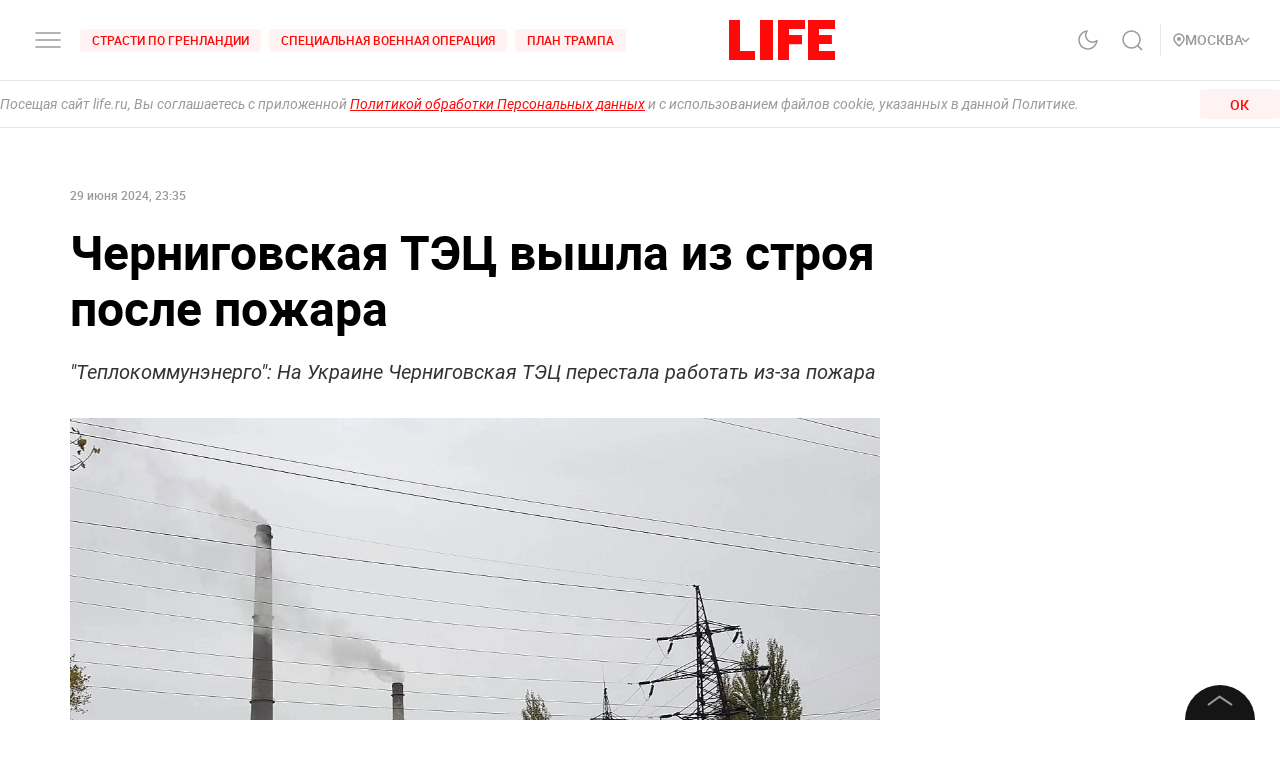

--- FILE ---
content_type: application/javascript; charset=UTF-8
request_url: https://life.ru/_next/static/chunks/main-fe88cc10b86694b9d244.js
body_size: 8736
content:
_N_E=(self.webpackChunk_N_E=self.webpackChunk_N_E||[]).push([[179],{60400:function(){"trimStart"in String.prototype||(String.prototype.trimStart=String.prototype.trimLeft),"trimEnd"in String.prototype||(String.prototype.trimEnd=String.prototype.trimRight),"description"in Symbol.prototype||Object.defineProperty(Symbol.prototype,"description",{configurable:!0,get:function(){var e=/\((.*)\)/.exec(this.toString());return e?e[1]:void 0}}),Array.prototype.flat||(Array.prototype.flat=function(e,t){return t=this.concat.apply([],this),e>1&&t.some(Array.isArray)?t.flat(e-1):t},Array.prototype.flatMap=function(e,t){return this.map(e,t).flat()}),Promise.prototype.finally||(Promise.prototype.finally=function(e){if("function"!=typeof e)return this.then(e,e);var t=this.constructor||Promise;return this.then((function(n){return t.resolve(e()).then((function(){return n}))}),(function(n){return t.resolve(e()).then((function(){throw n}))}))})},98151:function(){"use strict";try{self["workbox:window:6.5.0"]&&_()}catch(e){}function e(e,t){return new Promise((function(n){var r=new MessageChannel;r.port1.onmessage=function(e){n(e.data)},e.postMessage(t,[r.port2])}))}function t(e,t){for(var n=0;n<t.length;n++){var r=t[n];r.enumerable=r.enumerable||!1,r.configurable=!0,"value"in r&&(r.writable=!0),Object.defineProperty(e,r.key,r)}}function n(e,t){(null==t||t>e.length)&&(t=e.length);for(var n=0,r=new Array(t);n<t;n++)r[n]=e[n];return r}function r(e,t){var r;if("undefined"==typeof Symbol||null==e[Symbol.iterator]){if(Array.isArray(e)||(r=function(e,t){if(e){if("string"==typeof e)return n(e,t);var r=Object.prototype.toString.call(e).slice(8,-1);return"Object"===r&&e.constructor&&(r=e.constructor.name),"Map"===r||"Set"===r?Array.from(e):"Arguments"===r||/^(?:Ui|I)nt(?:8|16|32)(?:Clamped)?Array$/.test(r)?n(e,t):void 0}}(e))||t&&e&&"number"==typeof e.length){r&&(e=r);var o=0;return function(){return o>=e.length?{done:!0}:{done:!1,value:e[o++]}}}throw new TypeError("Invalid attempt to iterate non-iterable instance.\nIn order to be iterable, non-array objects must have a [Symbol.iterator]() method.")}return(r=e[Symbol.iterator]()).next.bind(r)}try{self["workbox:core:6.5.0"]&&_()}catch(e){}var o=function(){var e=this;this.promise=new Promise((function(t,n){e.resolve=t,e.reject=n}))};function a(e,t){var n=location.href;return new URL(e,n).href===new URL(t,n).href}var i=function(e,t){this.type=e,Object.assign(this,t)};function u(e,t,n){return n?t?t(e):e:(e&&e.then||(e=Promise.resolve(e)),t?e.then(t):e)}function c(){}var s={type:"SKIP_WAITING"};function f(e,t){if(!t)return e&&e.then?e.then(c):Promise.resolve()}var l=function(n){var r,c;function l(e,t){var r,c;return void 0===t&&(t={}),(r=n.call(this)||this).nn={},r.tn=0,r.rn=new o,r.en=new o,r.on=new o,r.un=0,r.an=new Set,r.cn=function(){var e=r.fn,t=e.installing;r.tn>0||!a(t.scriptURL,r.sn.toString())||performance.now()>r.un+6e4?(r.vn=t,e.removeEventListener("updatefound",r.cn)):(r.hn=t,r.an.add(t),r.rn.resolve(t)),++r.tn,t.addEventListener("statechange",r.ln)},r.ln=function(e){var t=r.fn,n=e.target,o=n.state,a=n===r.vn,u={sw:n,isExternal:a,originalEvent:e};!a&&r.mn&&(u.isUpdate=!0),r.dispatchEvent(new i(o,u)),"installed"===o?r.wn=self.setTimeout((function(){"installed"===o&&t.waiting===n&&r.dispatchEvent(new i("waiting",u))}),200):"activating"===o&&(clearTimeout(r.wn),a||r.en.resolve(n))},r.dn=function(e){var t=r.hn,n=t!==navigator.serviceWorker.controller;r.dispatchEvent(new i("controlling",{isExternal:n,originalEvent:e,sw:t,isUpdate:r.mn})),n||r.on.resolve(t)},r.gn=(c=function(e){var t=e.data,n=e.ports,o=e.source;return u(r.getSW(),(function(){r.an.has(o)&&r.dispatchEvent(new i("message",{data:t,originalEvent:e,ports:n,sw:o}))}))},function(){for(var e=[],t=0;t<arguments.length;t++)e[t]=arguments[t];try{return Promise.resolve(c.apply(this,e))}catch(e){return Promise.reject(e)}}),r.sn=e,r.nn=t,navigator.serviceWorker.addEventListener("message",r.gn),r}c=n,(r=l).prototype=Object.create(c.prototype),r.prototype.constructor=r,r.__proto__=c;var d,p,h=l.prototype;return h.register=function(e){var t=(void 0===e?{}:e).immediate,n=void 0!==t&&t;try{var r=this;return function(e,t){var n=e();return n&&n.then?n.then(t):t()}((function(){if(!n&&"complete"!==document.readyState)return f(new Promise((function(e){return window.addEventListener("load",e)})))}),(function(){return r.mn=Boolean(navigator.serviceWorker.controller),r.yn=r.pn(),u(r.bn(),(function(e){r.fn=e,r.yn&&(r.hn=r.yn,r.en.resolve(r.yn),r.on.resolve(r.yn),r.yn.addEventListener("statechange",r.ln,{once:!0}));var t=r.fn.waiting;return t&&a(t.scriptURL,r.sn.toString())&&(r.hn=t,Promise.resolve().then((function(){r.dispatchEvent(new i("waiting",{sw:t,wasWaitingBeforeRegister:!0}))})).then((function(){}))),r.hn&&(r.rn.resolve(r.hn),r.an.add(r.hn)),r.fn.addEventListener("updatefound",r.cn),navigator.serviceWorker.addEventListener("controllerchange",r.dn),r.fn}))}))}catch(e){return Promise.reject(e)}},h.update=function(){try{return this.fn?f(this.fn.update()):void 0}catch(e){return Promise.reject(e)}},h.getSW=function(){return void 0!==this.hn?Promise.resolve(this.hn):this.rn.promise},h.messageSW=function(t){try{return u(this.getSW(),(function(n){return e(n,t)}))}catch(e){return Promise.reject(e)}},h.messageSkipWaiting=function(){this.fn&&this.fn.waiting&&e(this.fn.waiting,s)},h.pn=function(){var e=navigator.serviceWorker.controller;return e&&a(e.scriptURL,this.sn.toString())?e:void 0},h.bn=function(){try{var e=this;return function(e,t){try{var n=e()}catch(e){return t(e)}return n&&n.then?n.then(void 0,t):n}((function(){return u(navigator.serviceWorker.register(e.sn,e.nn),(function(t){return e.un=performance.now(),t}))}),(function(e){throw e}))}catch(e){return Promise.reject(e)}},d=l,(p=[{key:"active",get:function(){return this.en.promise}},{key:"controlling",get:function(){return this.on.promise}}])&&t(d.prototype,p),l}(function(){function e(){this.Pn=new Map}var t=e.prototype;return t.addEventListener=function(e,t){this.Sn(e).add(t)},t.removeEventListener=function(e,t){this.Sn(e).delete(t)},t.dispatchEvent=function(e){e.target=this;for(var t,n=r(this.Sn(e.type));!(t=n()).done;)(0,t.value)(e)},t.Sn=function(e){return this.Pn.has(e)||this.Pn.set(e,new Set),this.Pn.get(e)},e}());if("undefined"!==typeof window&&"serviceWorker"in navigator&&"undefined"!==typeof caches){caches.has("start-url").then((function(e){e||caches.open("start-url").then((e=>e.put("/",new Response("",{status:200}))))})),window.workbox=new l("/sw.js",{scope:"/"}),window.workbox.addEventListener("installed",(async({isUpdate:e})=>{if(!e){const e=await caches.open("start-url"),t=await fetch("/");let n=t;t.redirected&&(n=new Response(t.body,{status:200,statusText:"OK",headers:t.headers})),await e.put("/",n)}})),window.workbox.addEventListener("installed",(async()=>{const e=window.performance.getEntriesByType("resource").map((e=>e.name)).filter((e=>e.startsWith(`${window.location.origin}/_next/data/`)&&e.endsWith(".json"))),t=await caches.open("next-data");e.forEach((e=>t.add(e)))})),window.workbox.register();{const e=function(e){if(window.navigator.onLine)return"/"===e?fetch("/").then((function(e){return e.redirected?Promise.resolve():caches.open("start-url").then((t=>t.put("/",e)))})):void 0},t=history.pushState;history.pushState=function(){t.apply(history,arguments),e(arguments[2])};const n=history.replaceState;history.replaceState=function(){n.apply(history,arguments),e(arguments[2])},window.addEventListener("online",(()=>{e(window.location.pathname)}))}window.addEventListener("online",(()=>{location.reload()}))}},92771:function(e,t){"use strict";t.__esModule=!0,t.default=function(){var e=null;return{mountedInstances:new Set,updateHead:function(t){var n=e=Promise.resolve().then((function(){if(n===e){e=null;var o={};t.forEach((function(e){var t=o[e.type]||[];t.push(e),o[e.type]=t}));var a=o.title?o.title[0]:null,i="";if(a){var u=a.props.children;i="string"===typeof u?u:Array.isArray(u)?u.join(""):""}i!==document.title&&(document.title=i),["meta","base","link","style","script"].forEach((function(e){!function(e,t){var n=document.getElementsByTagName("head")[0],o=n.querySelector("meta[name=next-head-count]");0;for(var a=Number(o.content),i=[],u=0,c=o.previousElementSibling;u<a;u++,c=c.previousElementSibling)c.tagName.toLowerCase()===e&&i.push(c);var s=t.map(r).filter((function(e){for(var t=0,n=i.length;t<n;t++){if(i[t].isEqualNode(e))return i.splice(t,1),!1}return!0}));i.forEach((function(e){return e.parentNode.removeChild(e)})),s.forEach((function(e){return n.insertBefore(e,o)})),o.content=(a-i.length+s.length).toString()}(e,o[e]||[])}))}}))}}},t.DOMAttributeNames=void 0;var n={acceptCharset:"accept-charset",className:"class",htmlFor:"for",httpEquiv:"http-equiv",noModule:"noModule"};function r(e){var t=e.type,r=e.props,o=document.createElement(t);for(var a in r)if(r.hasOwnProperty(a)&&"children"!==a&&"dangerouslySetInnerHTML"!==a&&void 0!==r[a]){var i=n[a]||a.toLowerCase();"script"!==t||"async"!==i&&"defer"!==i&&"noModule"!==i?o.setAttribute(i,r[a]):o[i]=!!r[a]}var u=r.children,c=r.dangerouslySetInnerHTML;return c?o.innerHTML=c.__html||"":u&&(o.textContent="string"===typeof u?u:Array.isArray(u)?u.join(""):""),o}t.DOMAttributeNames=n},7403:function(e,t,n){"use strict";var r=n(809),o=n(38561),a=n(2553),i=n(62012),u=n(9807),c=n(27690),s=n(99828),f=n(53848);function l(e){var t=function(){if("undefined"===typeof Reflect||!Reflect.construct)return!1;if(Reflect.construct.sham)return!1;if("function"===typeof Proxy)return!0;try{return Date.prototype.toString.call(Reflect.construct(Date,[],(function(){}))),!0}catch(e){return!1}}();return function(){var n,r=s(e);if(t){var o=s(this).constructor;n=Reflect.construct(r,arguments,o)}else n=r.apply(this,arguments);return c(this,n)}}var d=n(69448),p=n(62426);t.__esModule=!0,t.render=oe,t.renderError=ie,t.default=t.emitter=t.router=t.version=void 0;var h=p(n(9566));p(n(69448));n(60400);var v=p(n(67294)),m=p(n(73935)),y=n(74287),g=p(n(7332)),w=n(61642),b=n(11689),S=n(93288),E=d(n(74915)),_=d(n(79186)),x=n(13937),P=p(n(92771)),k=p(n(27365)),T=p(n(74829)),L=n(72441),A=JSON.parse(document.getElementById("__NEXT_DATA__").textContent);window.__NEXT_DATA__=A;t.version="10.0.7";var C=function(e){return[].slice.call(e)},R=A.props,M=A.err,N=A.page,j=A.query,F=A.buildId,I=A.assetPrefix,O=A.runtimeConfig,D=A.dynamicIds,B=A.isFallback,W=A.locale,U=A.locales,q=A.domainLocales,H=A.defaultLocale,X=I||"";n.p="".concat(X,"/_next/"),_.setConfig({serverRuntimeConfig:{},publicRuntimeConfig:O||{}});var G=(0,x.getURL)();(0,b.hasBasePath)(G)&&(G=(0,b.delBasePath)(G));var V=new k.default(F,X),$=function(e){var t=f(e,2),n=t[0],r=t[1];return V.routeLoader.onEntrypoint(n,r)};window.__NEXT_P&&window.__NEXT_P.map((function(e){return setTimeout((function(){return $(e)}),0)})),window.__NEXT_P=[],window.__NEXT_P.push=$;var J,K,Y,Q,z=(0,P.default)(),Z=document.getElementById("__next");t.router=K;var ee,te=function(e){u(n,e);var t=l(n);function n(){return a(this,n),t.apply(this,arguments)}return i(n,[{key:"componentDidCatch",value:function(e,t){this.props.fn(e,t)}},{key:"componentDidMount",value:function(){this.scrollToHash(),K.isSsr&&(B||A.nextExport&&((0,S.isDynamicRoute)(K.pathname)||location.search)||R&&R.__N_SSG&&location.search)&&K.replace(K.pathname+"?"+String(E.assign(E.urlQueryToSearchParams(K.query),new URLSearchParams(location.search))),G,{_h:1,shallow:!B})}},{key:"componentDidUpdate",value:function(){this.scrollToHash()}},{key:"scrollToHash",value:function(){var e=location.hash;if(e=e&&e.substring(1)){var t=document.getElementById(e);t&&setTimeout((function(){return t.scrollIntoView()}),0)}}},{key:"render",value:function(){return this.props.children}}]),n}(v.default.Component),ne=(0,g.default)();t.emitter=ne;var re=function(){var e=o(r.mark((function e(){var n,o,a,i,u,c,s=arguments;return r.wrap((function(e){for(;;)switch(e.prev=e.next){case 0:return s.length>0&&void 0!==s[0]?s[0]:{},e.next=4,V.routeLoader.whenEntrypoint("/_app");case 4:if(!("error"in(n=e.sent))){e.next=7;break}throw n.error;case 7:o=n.component,a=n.exports,Y=o,a&&a.reportWebVitals&&(Q=function(e){var t,n=e.id,r=e.name,o=e.startTime,i=e.value,u=e.duration,c=e.entryType,s=e.entries,f="".concat(Date.now(),"-").concat(Math.floor(8999999999999*Math.random())+1e12);s&&s.length&&(t=s[0].startTime),a.reportWebVitals({id:n||f,name:r,startTime:o||t,value:null==i?u:i,label:"mark"===c||"measure"===c?"custom":"web-vital"})}),i=M,e.prev=11,e.next=16;break;case 16:return e.next=18,V.routeLoader.whenEntrypoint(N);case 18:e.t0=e.sent;case 19:if(!("error"in(u=e.t0))){e.next=22;break}throw u.error;case 22:ee=u.component,e.next=27;break;case 27:e.next=32;break;case 29:e.prev=29,e.t1=e.catch(11),i=e.t1;case 32:if(!window.__NEXT_PRELOADREADY){e.next=36;break}return e.next=36,window.__NEXT_PRELOADREADY(D);case 36:return t.router=K=(0,L.createRouter)(N,j,G,{initialProps:R,pageLoader:V,App:Y,Component:ee,wrapApp:pe,err:i,isFallback:Boolean(B),subscription:function(e,t,n){return oe(Object.assign({},e,{App:t,scroll:n}))},locale:W,locales:U,defaultLocale:H,domainLocales:q}),oe(c={App:Y,initial:!0,Component:ee,props:R,err:i}),e.abrupt("return",ne);case 44:return e.abrupt("return",{emitter:ne,render:oe,renderCtx:c});case 45:case"end":return e.stop()}}),e,null,[[11,29]])})));return function(){return e.apply(this,arguments)}}();function oe(e){return ae.apply(this,arguments)}function ae(){return(ae=o(r.mark((function e(t){return r.wrap((function(e){for(;;)switch(e.prev=e.next){case 0:if(!t.err){e.next=4;break}return e.next=3,ie(t);case 3:return e.abrupt("return");case 4:return e.prev=4,e.next=7,he(t);case 7:e.next=16;break;case 9:if(e.prev=9,e.t0=e.catch(4),!e.t0.cancelled){e.next=13;break}throw e.t0;case 13:return e.next=16,ie((0,h.default)({},t,{err:e.t0}));case 16:case"end":return e.stop()}}),e,null,[[4,9]])})))).apply(this,arguments)}function ie(e){var t=e.App,n=e.err;return console.error(n),V.loadPage("/_error").then((function(r){var o=r.page,a=r.styleSheets,i=pe(t),u={Component:o,AppTree:i,router:K,ctx:{err:n,pathname:N,query:j,asPath:G,AppTree:i}};return Promise.resolve(e.props?e.props:(0,x.loadGetInitialProps)(t,u)).then((function(t){return he((0,h.default)({},e,{err:n,Component:o,styleSheets:a,props:t}))}))}))}t.default=re;var ue="function"===typeof m.default.hydrate;function ce(){x.ST&&(performance.mark("afterHydrate"),performance.measure("Next.js-before-hydration","navigationStart","beforeRender"),performance.measure("Next.js-hydration","beforeRender","afterHydrate"),Q&&performance.getEntriesByName("Next.js-hydration").forEach(Q),fe())}function se(){if(x.ST){performance.mark("afterRender");var e=performance.getEntriesByName("routeChange","mark");e.length&&(performance.measure("Next.js-route-change-to-render",e[0].name,"beforeRender"),performance.measure("Next.js-render","beforeRender","afterRender"),Q&&(performance.getEntriesByName("Next.js-render").forEach(Q),performance.getEntriesByName("Next.js-route-change-to-render").forEach(Q)),fe(),["Next.js-route-change-to-render","Next.js-render"].forEach((function(e){return performance.clearMeasures(e)})))}}function fe(){["beforeRender","afterHydrate","afterRender","routeChange"].forEach((function(e){return performance.clearMarks(e)}))}function le(e){var t=e.children;return v.default.createElement(te,{fn:function(e){return ie({App:Y,err:e}).catch((function(e){return console.error("Error rendering page: ",e)}))}},v.default.createElement(w.RouterContext.Provider,{value:(0,L.makePublicRouterInstance)(K)},v.default.createElement(y.HeadManagerContext.Provider,{value:z},t)))}var de,pe=function(e){return function(t){var n=(0,h.default)({},t,{Component:ee,err:M,router:K});return v.default.createElement(le,null,v.default.createElement(e,n))}};function he(e){var t=e.App,n=e.Component,r=e.props,o=e.err,a="initial"in e?void 0:e.styleSheets;n=n||de.Component,r=r||de.props;var i=(0,h.default)({},r,{Component:n,err:o,router:K});de=i;var u,c=!1,s=new Promise((function(e,t){J&&J(),u=function(){J=null,e()},J=function(){c=!0,J=null;var e=new Error("Cancel rendering route");e.cancelled=!0,t(e)}}));var f,l,d=v.default.createElement(ve,{callback:function(){u()}},v.default.createElement(me,{callback:function(){if(a&&!c){for(var t=new Set(a.map((function(e){return e.href}))),n=C(document.querySelectorAll("style[data-n-href]")),r=n.map((function(e){return e.getAttribute("data-n-href")})),o=0;o<r.length;++o)t.has(r[o])?n[o].removeAttribute("media"):n[o].setAttribute("media","x");var i=document.querySelector("noscript[data-n-css]");i&&a.forEach((function(e){var t=e.href,n=document.querySelector('style[data-n-href="'.concat(t,'"]'));n&&(i.parentNode.insertBefore(n,i.nextSibling),i=n)})),C(document.querySelectorAll("link[data-n-p]")).forEach((function(e){e.parentNode.removeChild(e)})),getComputedStyle(document.body,"height")}e.scroll&&window.scrollTo(e.scroll.x,e.scroll.y)}}),v.default.createElement(le,null,v.default.createElement(t,i)));return function(){if(!a)return!1;var e=C(document.querySelectorAll("style[data-n-href]")),t=new Set(e.map((function(e){return e.getAttribute("data-n-href")}))),n=document.querySelector("noscript[data-n-css]"),r=null==n?void 0:n.getAttribute("data-n-css");a.forEach((function(e){var n=e.href,o=e.text;if(!t.has(n)){var a=document.createElement("style");a.setAttribute("data-n-href",n),a.setAttribute("media","x"),r&&a.setAttribute("nonce",r),document.head.appendChild(a),a.appendChild(document.createTextNode(o))}}))}(),f=d,l=Z,x.ST&&performance.mark("beforeRender"),ue?(m.default.hydrate(f,l,ce),ue=!1):m.default.render(f,l,se),s}function ve(e){var t=e.callback,n=e.children;return v.default.useLayoutEffect((function(){return t()}),[t]),v.default.useEffect((function(){(0,T.default)(Q)}),[]),n}function me(e){var t=e.callback;return v.default.useLayoutEffect((function(){return t()}),[t]),null}},95778:function(e,t,n){"use strict";var r=n(69448)(n(7403));window.next=r,(0,r.default)().catch(console.error)},27365:function(e,t,n){"use strict";var r=n(2553),o=n(62012),a=n(69448),i=n(62426);t.__esModule=!0,t.default=void 0;var u=n(11689),c=i(n(77892)),s=n(93288),f=n(94436),l=a(n(7599));function d(e){if("/"!==e[0])throw new Error('Route name should start with a "/", got "'.concat(e,'"'));return"/"===e?e:e.replace(/\/$/,"")}var p=function(){function e(t,n){r(this,e),this.buildId=void 0,this.assetPrefix=void 0,this.promisedSsgManifest=void 0,this.promisedDevPagesManifest=void 0,this.routeLoader=void 0,this.routeLoader=(0,l.default)(n),this.buildId=t,this.assetPrefix=n,this.promisedSsgManifest=new Promise((function(e){window.__SSG_MANIFEST?e(window.__SSG_MANIFEST):window.__SSG_MANIFEST_CB=function(){e(window.__SSG_MANIFEST)}}))}return o(e,[{key:"getPageList",value:function(){return(0,l.getClientBuildManifest)().then((function(e){return e.sortedPages}))}},{key:"getDataHref",value:function(e,t,n,r){var o=this,a=(0,f.parseRelativeUrl)(e),i=a.pathname,l=a.query,p=a.search,h=(0,f.parseRelativeUrl)(t).pathname,v=d(i),m=function(e){var t=(0,c.default)((0,u.addLocale)(e,r),".json");return(0,u.addBasePath)("/_next/data/".concat(o.buildId).concat(t).concat(n?"":p))},y=(0,s.isDynamicRoute)(v),g=y?(0,u.interpolateAs)(i,h,l).result:"";return y?g&&m(g):m(v)}},{key:"_isSsg",value:function(e){var t=d((0,f.parseRelativeUrl)(e).pathname);return this.promisedSsgManifest.then((function(e){return e.has(t)}))}},{key:"loadPage",value:function(e){return this.routeLoader.loadRoute(e).then((function(e){if("component"in e)return{page:e.component,mod:e.exports,styleSheets:e.styles.map((function(e){return{href:e.href,text:e.content}}))};throw e.error}))}},{key:"prefetch",value:function(e){return this.routeLoader.prefetch(e)}}]),e}();t.default=p},74829:function(e,t,n){"use strict";t.__esModule=!0,t.default=void 0;var r,o=n(5866),a=(location.href,!1);function i(e){r&&r(e)}t.default=function(e){r=e,a||(a=!0,(0,o.getCLS)(i),(0,o.getFID)(i),(0,o.getFCP)(i),(0,o.getLCP)(i),(0,o.getTTFB)(i))}},74287:function(e,t,n){"use strict";var r;t.__esModule=!0,t.HeadManagerContext=void 0;var o=((r=n(67294))&&r.__esModule?r:{default:r}).default.createContext({});t.HeadManagerContext=o},79186:function(e,t){"use strict";var n;t.__esModule=!0,t.setConfig=function(e){n=e},t.default=void 0;t.default=function(){return n}},5866:function(e){e.exports=function(){var e={599:function(e,t){!function(e){"use strict";var t,n,r=function(){return"".concat(Date.now(),"-").concat(Math.floor(8999999999999*Math.random())+1e12)},o=function(e){return{name:e,value:arguments.length>1&&void 0!==arguments[1]?arguments[1]:-1,delta:0,entries:[],id:r(),isFinal:!1}},a=function(e,t){try{if(PerformanceObserver.supportedEntryTypes.includes(e)){var n=new PerformanceObserver((function(e){return e.getEntries().map(t)}));return n.observe({type:e,buffered:!0}),n}}catch(e){}},i=!1,u=!1,c=function(e){i=!e.persisted},s=function(){addEventListener("pagehide",c),addEventListener("beforeunload",(function(){}))},f=function(e){var t=arguments.length>1&&void 0!==arguments[1]&&arguments[1];u||(s(),u=!0),addEventListener("visibilitychange",(function(t){var n=t.timeStamp;"hidden"===document.visibilityState&&e({timeStamp:n,isUnloading:i})}),{capture:!0,once:t})},l=function(e,t,n,r){var o;return function(){n&&t.isFinal&&n.disconnect(),t.value>=0&&(r||t.isFinal||"hidden"===document.visibilityState)&&(t.delta=t.value-(o||0),(t.delta||t.isFinal||void 0===o)&&(e(t),o=t.value))}},d=function(){return void 0===t&&(t="hidden"===document.visibilityState?0:1/0,f((function(e){var n=e.timeStamp;return t=n}),!0)),{get timeStamp(){return t}}},p=function(){return n||(n=new Promise((function(e){return["scroll","keydown","pointerdown"].map((function(t){addEventListener(t,e,{once:!0,passive:!0,capture:!0})}))}))),n};e.getCLS=function(e){var t,n=arguments.length>1&&void 0!==arguments[1]&&arguments[1],r=o("CLS",0),i=function(e){e.hadRecentInput||(r.value+=e.value,r.entries.push(e),t())},u=a("layout-shift",i);u&&(t=l(e,r,u,n),f((function(e){var n=e.isUnloading;u.takeRecords().map(i),n&&(r.isFinal=!0),t()})))},e.getFCP=function(e){var t,n=o("FCP"),r=d(),i=a("paint",(function(e){"first-contentful-paint"===e.name&&e.startTime<r.timeStamp&&(n.value=e.startTime,n.isFinal=!0,n.entries.push(e),t())}));i&&(t=l(e,n,i))},e.getFID=function(e){var t=o("FID"),n=d(),r=function(e){e.startTime<n.timeStamp&&(t.value=e.processingStart-e.startTime,t.entries.push(e),t.isFinal=!0,u())},i=a("first-input",r),u=l(e,t,i);i?f((function(){i.takeRecords().map(r),i.disconnect()}),!0):window.perfMetrics&&window.perfMetrics.onFirstInputDelay&&window.perfMetrics.onFirstInputDelay((function(e,r){r.timeStamp<n.timeStamp&&(t.value=e,t.isFinal=!0,t.entries=[{entryType:"first-input",name:r.type,target:r.target,cancelable:r.cancelable,startTime:r.timeStamp,processingStart:r.timeStamp+e}],u())}))},e.getLCP=function(e){var t,n=arguments.length>1&&void 0!==arguments[1]&&arguments[1],r=o("LCP"),i=d(),u=function(e){var n=e.startTime;n<i.timeStamp?(r.value=n,r.entries.push(e)):r.isFinal=!0,t()},c=a("largest-contentful-paint",u);if(c){t=l(e,r,c,n);var s=function(){r.isFinal||(c.takeRecords().map(u),r.isFinal=!0,t())};p().then(s),f(s,!0)}},e.getTTFB=function(e){var t,n=o("TTFB");t=function(){try{var t=performance.getEntriesByType("navigation")[0]||function(){var e=performance.timing,t={entryType:"navigation",startTime:0};for(var n in e)"navigationStart"!==n&&"toJSON"!==n&&(t[n]=Math.max(e[n]-e.navigationStart,0));return t}();n.value=n.delta=t.responseStart,n.entries=[t],n.isFinal=!0,e(n)}catch(e){}},"complete"===document.readyState?setTimeout(t,0):addEventListener("pageshow",t)},Object.defineProperty(e,"__esModule",{value:!0})}(t)}},t={};function n(r){if(t[r])return t[r].exports;var o=t[r]={exports:{}},a=!0;try{e[r].call(o.exports,o,o.exports,n),a=!1}finally{a&&delete t[r]}return o.exports}return n.ab="//",n(599)}()},50450:function(e){e.exports=function(e){if(void 0===e)throw new ReferenceError("this hasn't been initialised - super() hasn't been called");return e}},9566:function(e){function t(){return e.exports=t=Object.assign||function(e){for(var t=1;t<arguments.length;t++){var n=arguments[t];for(var r in n)Object.prototype.hasOwnProperty.call(n,r)&&(e[r]=n[r])}return e},t.apply(this,arguments)}e.exports=t},99828:function(e){function t(n){return e.exports=t=Object.setPrototypeOf?Object.getPrototypeOf:function(e){return e.__proto__||Object.getPrototypeOf(e)},t(n)}e.exports=t},9807:function(e,t,n){var r=n(21914);e.exports=function(e,t){if("function"!==typeof t&&null!==t)throw new TypeError("Super expression must either be null or a function");e.prototype=Object.create(t&&t.prototype,{constructor:{value:e,writable:!0,configurable:!0}}),t&&r(e,t)}},27690:function(e,t,n){var r=n(87917),o=n(50450);e.exports=function(e,t){return!t||"object"!==r(t)&&"function"!==typeof t?o(e):t}}},0,[[98151,2272,9774,4597],[95778,2272,9774,4597]]]);